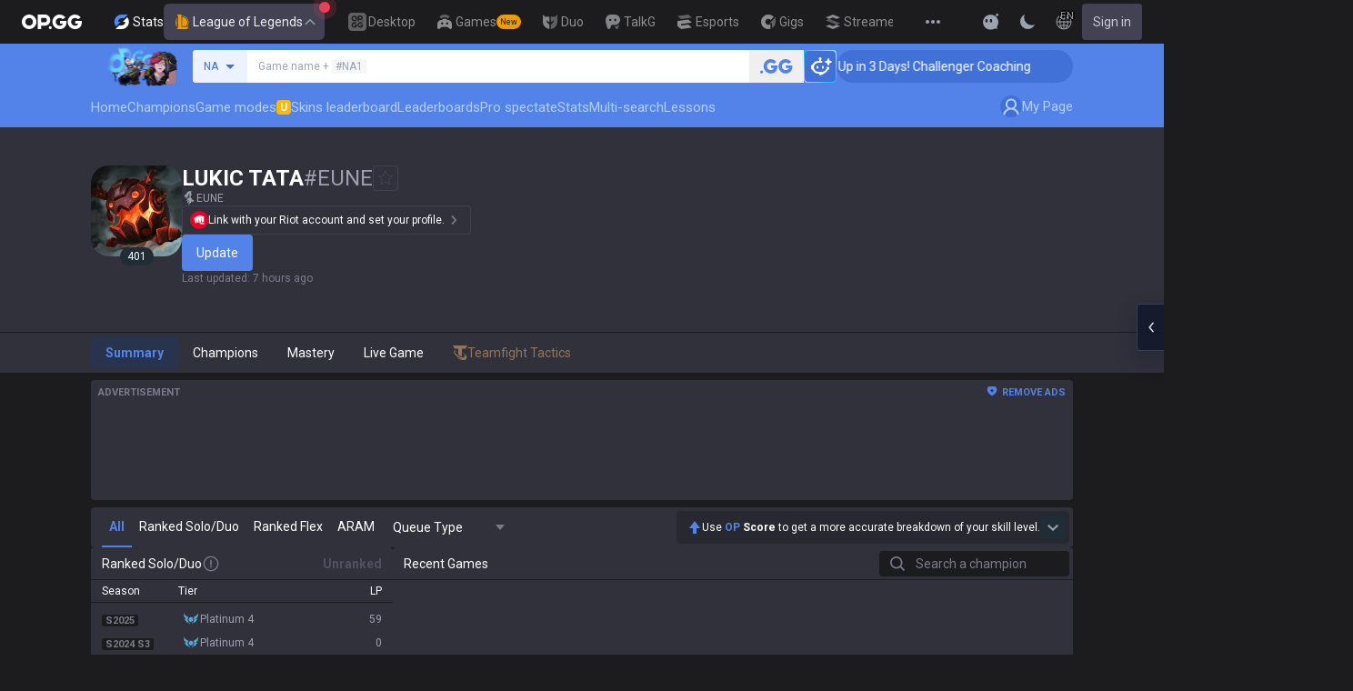

--- FILE ---
content_type: application/javascript
request_url: https://js.opgg.beer/index-DqE2NvBW-DziO6uov.js
body_size: 293
content:
import { h as c, o as s, d as o } from "./index-dPAn98ms.js";
class m extends c {
  constructor() {
    super(...arguments), this.name = "anyclip", this.pubname = "2483", this.widgetname = "001Te000004ZYO7IAO_M12508", this.desktopOpggWidgetname = "001Te000004ZYO7IAO_M12823";
  }
  getWidgetname(i) {
    return i === "desktop-opgg" ? this.desktopOpggWidgetname : this.widgetname;
  }
  async loadScript() {
    return s("info", "[ANYCLIP] AnyClip does not require script pre-loading"), { success: !0, data: void 0 };
  }
  isScriptLoaded() {
    return !0;
  }
  async init(i) {
    try {
      return this.config = i, this.isTestMode ? (s("info", "[ANYCLIP] AnyClip initialized in TEST MODE"), this._isInitialized = !0, { success: !0, data: void 0 }) : (this._isInitialized = !0, s("info", `[ANYCLIP] AnyClip initialized with pubname: ${this.pubname}, widgetname: ${this.getWidgetname(o.core.service)}`), { success: !0, data: void 0 });
    } catch (e) {
      const t = e instanceof Error ? e : new Error(String(e));
      return s("error", `[ANYCLIP] Failed to initialize AnyClip: ${t.message}`), { success: !1, error: t };
    }
  }
  async display(i) {
    try {
      if (!this.isInitialized) throw new Error("AnyClip provider not initialized");
      if (this.isTestMode) return this.displayTestAd(i);
      const { element: e, adUnit: t } = i, n = this.pubname, a = this.getWidgetname(o.core.service), d = document.createElement("div"), r = document.createElement("script");
      return r.src = "https://player.anyclip.com/anyclip-widget/lre-widget/prod/v1/src/lre.js", r.setAttribute("pubname", n), r.setAttribute("widgetname", a), e.innerHTML = "", d.appendChild(r), e.appendChild(d), this.adUnits.set(t, e), s("info", "[ANYCLIP] Ad loaded successfully", { adUnit: t }), s("info", `[ANYCLIP] Ad displayed: ${t} with pubname: ${n}, widgetname: ${a}`), { success: !0, data: { provider: this.name, adUnit: t, metadata: { pubname: n, widgetname: a } } };
    } catch (e) {
      const t = e instanceof Error ? e : new Error(String(e));
      return s("error", `[ANYCLIP] Failed to display ad: ${t.message}`), s("error", "[ANYCLIP] Failed to display ad", { adUnit: i.adUnit, error: t.message }), { success: !1, error: t };
    }
  }
  disableAd(i) {
    const e = this.adUnits.get(i);
    if (e && e.parentNode) try {
      e.parentNode.removeChild(e);
    } catch (t) {
      s("warn", `[ANYCLIP] Failed to remove element: ${t}`);
    }
    this.adUnits.delete(i), s("info", `[ANYCLIP] Ad disabled: ${i}`);
  }
  getStatus() {
    return { name: this.name, status: this.isInitialized ? "ready" : "idle", isScriptLoaded: this.isScriptLoaded(), isInitialized: this.isInitialized, isActive: this.adUnits.size > 0, errors: [] };
  }
  destroy() {
    this.adUnits.forEach((i, e) => {
      if (i instanceof HTMLElement && i.parentNode) try {
        i.parentNode.removeChild(i);
      } catch (t) {
        s("warn", `[ANYCLIP] Failed to remove element: ${t}`);
      }
    }), super.destroy();
  }
}
export {
  m as AnyClipProvider
};


--- FILE ---
content_type: text/x-component
request_url: https://op.gg/lol/summoners/eune/LUKIC%20TATA-EUNE
body_size: 1702
content:
0:{"a":"$@1","f":"","b":"1769055116"}
1:[{"name":"Braum","key":"braum","image_url":"https://opgg-static.akamaized.net/meta/images/lol/16.2.1/champion/Braum.png","play":"3","win_rate":67,"kda":{"kda":4.5,"kill":4,"death":12,"assist":50,"avg_kill":1.3,"avg_death":4,"avg_assist":16.7},"cs":31,"cs_per_min":1.1},{"name":"Sona","key":"sona","image_url":"https://opgg-static.akamaized.net/meta/images/lol/16.2.1/champion/Sona.png","play":"2","win_rate":50,"kda":{"kda":4.56,"kill":3,"death":9,"assist":38,"avg_kill":1.5,"avg_death":4.5,"avg_assist":19},"cs":39,"cs_per_min":1.2},{"name":"Lux","key":"lux","image_url":"https://opgg-static.akamaized.net/meta/images/lol/16.2.1/champion/Lux.png","play":"2","win_rate":50,"kda":{"kda":4.11,"kill":13,"death":9,"assist":24,"avg_kill":6.5,"avg_death":4.5,"avg_assist":12},"cs":250,"cs_per_min":6.1},{"name":"Nami","key":"nami","image_url":"https://opgg-static.akamaized.net/meta/images/lol/16.2.1/champion/Nami.png","play":"2","win_rate":50,"kda":{"kda":5.36,"kill":4,"death":11,"assist":55,"avg_kill":2,"avg_death":5.5,"avg_assist":27.5},"cs":33,"cs_per_min":0.9},{"name":"Lulu","key":"lulu","image_url":"https://opgg-static.akamaized.net/meta/images/lol/16.2.1/champion/Lulu.png","play":"2","win_rate":0,"kda":{"kda":4.09,"kill":2,"death":11,"assist":43,"avg_kill":1,"avg_death":5.5,"avg_assist":21.5},"cs":39,"cs_per_min":1.1},{"name":"Nautilus","key":"nautilus","image_url":"https://opgg-static.akamaized.net/meta/images/lol/16.2.1/champion/Nautilus.png","play":"1","win_rate":100,"kda":{"kda":7.5,"kill":3,"death":4,"assist":27,"avg_kill":3,"avg_death":4,"avg_assist":27},"cs":43,"cs_per_min":1.4},{"name":"Orianna","key":"orianna","image_url":"https://opgg-static.akamaized.net/meta/images/lol/16.2.1/champion/Orianna.png","play":"1","win_rate":100,"kda":{"kda":2,"kill":3,"death":5,"assist":7,"avg_kill":3,"avg_death":5,"avg_assist":7},"cs":195,"cs_per_min":7.1}]


--- FILE ---
content_type: application/javascript; charset=utf-8
request_url: https://fundingchoicesmessages.google.com/f/AGSKWxUloI2FZIuMyd70P2DbFikLMfkjaBbUFDJIRVqtE6H9P_-nubutx3r0gEjKvqVpoBq4pvzsyHyeHYUa0Tr5vLjGjoDE6HDws5hE3dvHfFbQ2dXS9xfgKMTsZFAXsJXcWS-bdxSBSSszcJ4cyP_yteSMIljkozAMuPhhzpbGWSo7R8BRfqzHdKJ60DHS/_/guardrailad_/siteimages/ads-/adsserver.?adsdata=/cnads.js
body_size: -1289
content:
window['fb6e75ae-8f2f-4c4c-9be0-55b39682e410'] = true;